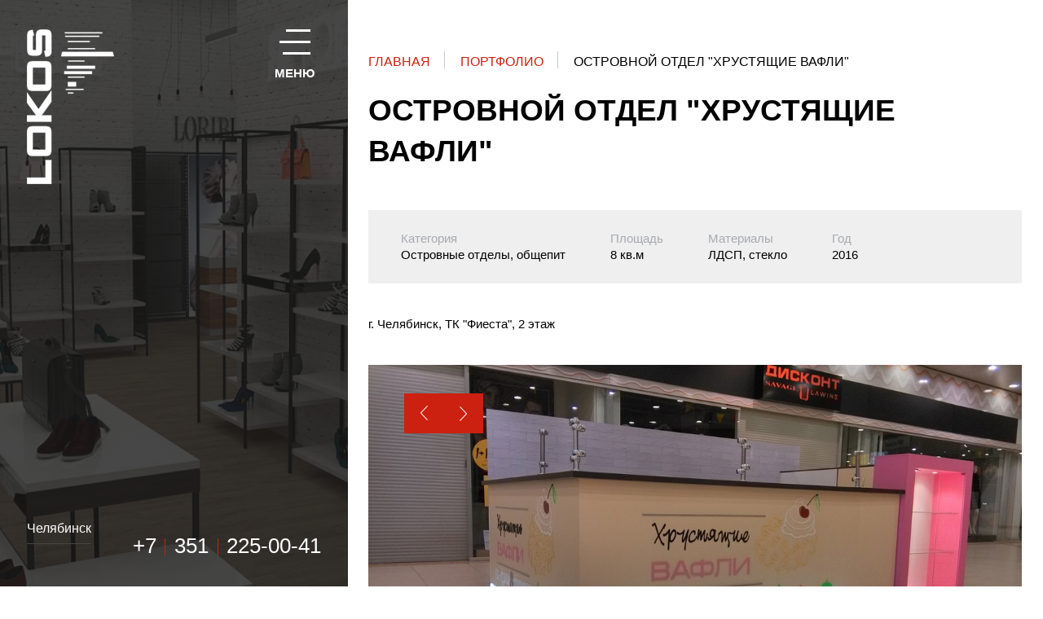

--- FILE ---
content_type: text/html; charset=UTF-8
request_url: https://lokos-pro.ru/portfolio/ostrovnoy-otdel-khrustyashchie-vafli/
body_size: 7027
content:
    <!DOCTYPE html>
    <html>
    <head>
        <meta http-equiv="Content-Type" content="text/html; charset=UTF-8" />
<meta name="robots" content="index, follow" />
<meta name="keywords" content="магазин, островной отдел,витрины, проектирование площадей, изготовление,  торговое оборудование, дизайн, проект, купить, локос
" />
<meta name="description" content="Островной отдел &amp;quot;Хрустящие вафли&amp;quot; | Закажите изготовление и обустройство торговых помещений для Вашего бизнеса. +7(351)225-00-41" />
<script type="text/javascript" data-skip-moving="true">(function(w, d, n) {var cl = "bx-core";var ht = d.documentElement;var htc = ht ? ht.className : undefined;if (htc === undefined || htc.indexOf(cl) !== -1){return;}var ua = n.userAgent;if (/(iPad;)|(iPhone;)/i.test(ua)){cl += " bx-ios";}else if (/Android/i.test(ua)){cl += " bx-android";}cl += (/(ipad|iphone|android|mobile|touch)/i.test(ua) ? " bx-touch" : " bx-no-touch");cl += w.devicePixelRatio && w.devicePixelRatio >= 2? " bx-retina": " bx-no-retina";var ieVersion = -1;if (/AppleWebKit/.test(ua)){cl += " bx-chrome";}else if ((ieVersion = getIeVersion()) > 0){cl += " bx-ie bx-ie" + ieVersion;if (ieVersion > 7 && ieVersion < 10 && !isDoctype()){cl += " bx-quirks";}}else if (/Opera/.test(ua)){cl += " bx-opera";}else if (/Gecko/.test(ua)){cl += " bx-firefox";}if (/Macintosh/i.test(ua)){cl += " bx-mac";}ht.className = htc ? htc + " " + cl : cl;function isDoctype(){if (d.compatMode){return d.compatMode == "CSS1Compat";}return d.documentElement && d.documentElement.clientHeight;}function getIeVersion(){if (/Opera/i.test(ua) || /Webkit/i.test(ua) || /Firefox/i.test(ua) || /Chrome/i.test(ua)){return -1;}var rv = -1;if (!!(w.MSStream) && !(w.ActiveXObject) && ("ActiveXObject" in w)){rv = 11;}else if (!!d.documentMode && d.documentMode >= 10){rv = 10;}else if (!!d.documentMode && d.documentMode >= 9){rv = 9;}else if (d.attachEvent && !/Opera/.test(ua)){rv = 8;}if (rv == -1 || rv == 8){var re;if (n.appName == "Microsoft Internet Explorer"){re = new RegExp("MSIE ([0-9]+[\.0-9]*)");if (re.exec(ua) != null){rv = parseFloat(RegExp.$1);}}else if (n.appName == "Netscape"){rv = 11;re = new RegExp("Trident/.*rv:([0-9]+[\.0-9]*)");if (re.exec(ua) != null){rv = parseFloat(RegExp.$1);}}}return rv;}})(window, document, navigator);</script>


<link href="/bitrix/cache/css/s1/lokos/kernel_main/kernel_main.css?171734210731472" type="text/css"  rel="stylesheet" />
<link href="/bitrix/cache/css/s1/lokos/template_ad51f08d48d3d600ee6217b6d0439011/template_ad51f08d48d3d600ee6217b6d0439011.css?171758729255552" type="text/css"  data-template-style="true"  rel="stylesheet" />



<link href="https://fonts.googleapis.com/css?family=Open+Sans:300|Ubuntu:700, 300&amp;amp;subset=cyrillic" rel="stylesheet"/>
        <meta charset="utf-8"/>
        <title>Локос | Дизайн вафельной &quot;Хрустящие вафли&quot; </title>
        <meta http-equiv="X-UA-Compatible" content="IE=edge"/>
        <meta name="description"/>
        <link rel="shortcut icon" href="/favicon.ico" type="image/x-icon"/>
		<meta name="yandex-verification" content="dfc18331519d1b57" />
        <meta name="viewport" content="width=device-width, user-scalable=no, initial-scale=1"/>

        
        
                                
        
        
                                                                        
        <style>#wait_comp_77cdc1b5a6258d312193f1a358310b93{display:none;}</style>


        		<!-- Yandex.Metrika counter -->
<noscript><div><img src="https://mc.yandex.ru/watch/45405705" style="position:absolute; left:-9999px;" alt="" /></div></noscript>
<!-- /Yandex.Metrika counter -->
    </head>
<body class="inner-page  desktop" >
<header class="inner-header" style="background-image: url('/upload/resize_cache/iblock/7da/1903_960_1/7da3c718fe394e39d5412390c1e1ddf9.jpg')">
    <div class="head__top-line">
        

	
    <div id="bx_651765591_46" class="head__logo">
        <a href="/" class="logo">
                            <img src="/upload/iblock/3aa/3aa72c4d073e72d29ef2bdf879fc1cb7.png" alt="alt" class="logo__img">
                    </a>
    </div>

        <div class="head__burger">
            <div class="burger"><span class="burger__center"></span></div>
        </div>
    </div>
    <nav class="head__menu head__menu--inner">
        <div class="close"></div>
        
    
        <ul class="menu">
                                <li class="menu__el   link--">
                <a href="/" class="menu__link ">Главная</a>
                            </li>
                                            <li class="menu__el   link--portfolio">
                <a href="/portfolio/" class="menu__link ">Портфолио</a>
                            </li>
                                            <li class="menu__el   link--design">
                <a href="/design/" class="menu__link ">Дизайн</a>
                            </li>
                                            <li class="menu__el   link--news">
                <a href="/news/" class="menu__link ">Новости</a>
                            </li>
                                            <li class="menu__el   link--contacts">
                <a href="/contacts/" class="menu__link ">Контакты</a>
                            </li>
                                            <li class="menu__el   link--http:_uralto.ru">
                <a href="http://uralto.ru" class="menu__link ">Стандартное оборудование</a>
                            </li>
                    </ul>

    </nav>
    <div class="head__bot-line">
        <div class="head__city">
            <div class="city-select">
                <div class="city-select__current">Челябинск</div>
    



            </div>
        </div>
        <div class="head__phone">
    <address class="phone">
                                <a href="tel:8 (351) 225-00-41 (42), 8-908-04-79-807 Дизайнер" class="phone__link"><span>+7</span><span class="kod">351</span><span>225-00-41</span></a>
                        </address>
</div>
        
    </div>
</header>
<div id="content">
    <div class="inner-content">
        <div class="title-block">
            <div class="title-block__crumbs">
                <div class="bread-crumbs">
                    

				
				<a class="bread-crumbs__link " href="/" title="Главная" itemprop="url">
					Главная
				</a>
			

				
				<a class="bread-crumbs__link " href="/portfolio/" title="Портфолио" itemprop="url">
					Портфолио
				</a>
			

				
				<span class="bread-crumbs__this ">Островной отдел &quot;Хрустящие вафли&quot;</span>
			                </div>
            </div>
            <h1 class="title-block__title">Островной отдел &quot;Хрустящие вафли&quot;</h1>
        </div>

<div class="project decor">
    <div class="project__info">
        <div class="project-info">
                            <div class="project-info__one">
                    <div class="project-info__one-title">Категория</div>
                    <div class="project-info__one-text">Островные отделы, общепит</div>
                </div>
                                        <div class="project-info__one">
                    <div class="project-info__one-title">Площадь</div>
                    <div class="project-info__one-text">8 кв.м</div>
                </div>
                                        <div class="project-info__one">
                    <div class="project-info__one-title">Материалы</div>
                    <div class="project-info__one-text">ЛДСП, стекло</div>
                </div>
                                        <div class="project-info__one">
                    <div class="project-info__one-title">Год</div>
                    <div class="project-info__one-text">2016</div>
                </div>
                  
        </div>
    </div>
    <div class="project__text">
        <div class="text-page">
            г. Челябинск, ТК &quot;Фиеста&quot;, 2 этаж        </div>
    </div>
    <div class="project__slider">
                            <figure class="project__slider-slide">
                <img src="/upload/resize_cache/iblock/647/1083_647_2/64794fa566596ce382a4eda32ecd6a4c.jpg" alt="" class="project__slider-slide-img"/>
            </figure>
                    <figure class="project__slider-slide">
                <img src="/upload/resize_cache/iblock/593/1083_647_2/59399cd26bee7ac6c78a9df7ce4a5669.jpg" alt="" class="project__slider-slide-img"/>
            </figure>
                    <figure class="project__slider-slide">
                <img src="/upload/resize_cache/iblock/0db/1083_647_2/0dbf3547950463055e1ebccec16ef15d.jpg" alt="" class="project__slider-slide-img"/>
            </figure>
                    <figure class="project__slider-slide">
                <img src="/upload/resize_cache/iblock/ced/1083_647_2/ced4032e83812dcabbd1046bb455b38f.jpg" alt="" class="project__slider-slide-img"/>
            </figure>
            </div>
    <div class="project__imgs">
        <div class="project-imgs">
                                                        <a href="/upload/iblock/630/630b5ab57d8a75a472130053536f09a3.jpg" rel="gallery" class="project-imgs__one project-imgs__one--big fancybox">
                    <img src="/upload/resize_cache/iblock/630/593_374_2/630b5ab57d8a75a472130053536f09a3.jpg" alt="" class="project-imgs__one-img"/>
                </a>
                
                                            <a href="/upload/iblock/90b/90b53a43e50cdb942e879ba4f475dcb7.jpg"  rel="gallery" class="project-imgs__one project-imgs__one--small fancybox">
                    <img src="/upload/resize_cache/iblock/90b/439_374_2/90b53a43e50cdb942e879ba4f475dcb7.jpg" alt="" class="project-imgs__one-img"/>
                </a>
                
                                            <a href="/upload/iblock/d50/d5084c540f417a35c9c432e2c059ef21.jpg"  rel="gallery" class="project-imgs__one project-imgs__one--small fancybox">
                    <img src="/upload/resize_cache/iblock/d50/439_374_2/d5084c540f417a35c9c432e2c059ef21.jpg" alt="" class="project-imgs__one-img"/>
                </a>
                
                                            <a href="/upload/iblock/803/803c235d9eae0434791ff507715f817f.jpg"  rel="gallery" class="project-imgs__one project-imgs__one--small fancybox">
                    <img src="/upload/resize_cache/iblock/803/439_374_2/803c235d9eae0434791ff507715f817f.jpg" alt="" class="project-imgs__one-img"/>
                </a>
                
                    </div>
    </div>
</div><!--<p><a href="--><!--">--><!--</a></p>-->

       
	<div class="call__block">
            <div class="call-block">
                <div class="call-block__left">
                    <div class="call-block__title-cont">
                        <div class="call-block__title">
                            Свяжитесь с нами                        </div>
                        <div class="call-block__subtitle">
                            Обратная связь                        </div>
                    </div>
                    <div class="call-block__btn-cont"><a href="#call-block" class="fancybox call-block__btn btn">Заказать звонок</a></div>
                </div>
                <div class="call-block__right">
                    <div class="call-block__right-wrap">
                        <div class="hot-line-label">Горячая линия</div>
                        <address class="call-block__phone">
                            
	    <a id="bx_565502798_46" href="tel: +7 (351) 225-00-41">+7 (351) 225-00-41</a>

                            </address>
                    </div>
                </div>
            </div>
        </div>
        
        
        
        </div>

        <footer class="footer">
            <div class="footer__copy">
                <div class="copy">© LOKOS  2026 Дизайн и производство торгового оборудования.<br>

<a href="/upload/politics.pdf" target="_blank">Политика конфиденциальности</a></div>
            </div>
            <div class="footer__dev"><a href="http://xpage.ru" target="_blank" class="dev"><span class="dev__text">Сделано в</span><img src="/local/templates/.default/img/ico-dev.png" alt="XPage" class="dev__img"/></a></div>
        </footer>
        </div>
        <div class="forms" id="call-block">
<div class="forms__title">Связаться с нами</div>
    <div id="comp_77cdc1b5a6258d312193f1a358310b93">
<form name="form_services_iblock_add" action="/portfolio/ostrovnoy-otdel-khrustyashchie-vafli/" method="post" enctype="multipart/form-data"><input type="hidden" name="bxajaxid" id="bxajaxid_77cdc1b5a6258d312193f1a358310b93_8BACKi" value="77cdc1b5a6258d312193f1a358310b93" /><input type="hidden" name="AJAX_CALL" value="Y" />
    <input type="hidden" name="sessid" id="sessid" value="a1685f2e536fa5c2a6ba9f17eb7b84f2" />    <input type="text" name="spmbt_checker" value="" class="d--n">
    <input type="text" name="PROPERTY[NAME][0]" size="25" value="Заказ звонка от 14.01.2026 19:08:38" class="d--n">
    <input type="text" name="dubl_send" id="dubl_sendconnect_services" value="" class="d--n">
    <input type="submit" name="form_services_iblock_submit" value="SUBMIT" id="btnconnect_services" class="d--n">
    
        <div class="forms-wrap">
                <div class="forms-input-cont">
                        <input type="text" class="forms__input input-text"
                   name="PROPERTY[26][0]" value="" required="" pattern="[A-Za-zА-Яа-яЁё\s]{2,100}">
            <label class="forms__label">Ваше имя:</label>
            <div class="forms__error-message">
                <span></span>
                <i class="forms__error-message-icon"></i>
            </div>
        </div>
        <div class="forms-input-cont">
                        <input type="tel" class="forms__input input-phone" placeholder=""
                    name="PROPERTY[27][0]" value="" required="" pattern="\+[0-9]\s?[\(][0-9]{3}[\)]\s?[0-9]{3}[-][0-9]{2}[-][0-9]{2}">
            <label class="forms__label">Ваш телефон:</label>
            <div class="forms__error-message">
                <span></span>
                <i class="forms__error-message-icon"></i>
            </div>
        </div>
        <div class="forms-input-cont">
                        <input type="text" class="forms__input input-email"
                   name="PROPERTY[28][0]" value="" required="required" pattern="[A-Za-z0-9._%+-]+@[A-Za-z0-9.-]+\.[A-Za-z]{1,63}$">
            <label class="forms__label">Ваш E-mail:</label>
            <div class="forms__error-message">
                <span></span>
                <i class="forms__error-message-icon"></i>
            </div>
        </div>
    </div>

    <div class="forms-wrap forms-wrap--bot">
        <div class="check-class--box">
                        <div class="forms-checkbox">
                <input required="" type="checkbox" class="forms__checkbox" id="form_services__checkbox">
                <label for="form_services__checkbox" class="forms__checkbox-label">
                    <span>Я <a href="/upload/soglasie.pdf" title="Согласие на обработку персональных данных" target="_blank">согласен</a> на обработку моих персональных данных</span>
                </label>
            </div>

            <div class="forms__req-text">- поля, обязательные для заполнения</div>
        </div>
                    <div class="recaptcha">
                <label></label>
                <input type="hidden" class="recaptcha-ids" value="form_services_5">
                <div id="form_services_5" class="div-recaptcha" data-sitekey="6Ld1LyUUAAAAAGg8iFLACGyf-PnfUUE-OaA1nUTA"></div>
            </div>
            </div>
            <div class="forms-submit-cont">
            <input type="submit" class="forms__submit" data-form-id="connect_services" name="form_services_iblock_submit" onclick="return checkForm('form_services_iblock_add');" value="Отправить">
        </div>
    </form></div></div>
        <!-- Yandex.Metrika counter -->
<noscript><div><img src="https://mc.yandex.ru/watch/45405705" style="position:absolute; left:-9999px;" alt="" /></div></noscript>
<!-- /Yandex.Metrika counter -->
    <script type="text/javascript">if(!window.BX)window.BX={};if(!window.BX.message)window.BX.message=function(mess){if(typeof mess=='object') for(var i in mess) BX.message[i]=mess[i]; return true;};</script>
<script type="text/javascript">(window.BX||top.BX).message({'JS_CORE_LOADING':'Загрузка...','JS_CORE_NO_DATA':'- Нет данных -','JS_CORE_WINDOW_CLOSE':'Закрыть','JS_CORE_WINDOW_EXPAND':'Развернуть','JS_CORE_WINDOW_NARROW':'Свернуть в окно','JS_CORE_WINDOW_SAVE':'Сохранить','JS_CORE_WINDOW_CANCEL':'Отменить','JS_CORE_WINDOW_CONTINUE':'Продолжить','JS_CORE_H':'ч','JS_CORE_M':'м','JS_CORE_S':'с','JSADM_AI_HIDE_EXTRA':'Скрыть лишние','JSADM_AI_ALL_NOTIF':'Показать все','JSADM_AUTH_REQ':'Требуется авторизация!','JS_CORE_WINDOW_AUTH':'Войти','JS_CORE_IMAGE_FULL':'Полный размер'});</script>
<script type="text/javascript">(window.BX||top.BX).message({'LANGUAGE_ID':'ru','FORMAT_DATE':'DD.MM.YYYY','FORMAT_DATETIME':'DD.MM.YYYY HH:MI:SS','COOKIE_PREFIX':'BITRIX_SM','SERVER_TZ_OFFSET':'10800','SITE_ID':'s1','SITE_DIR':'/','USER_ID':'','SERVER_TIME':'1768406918','USER_TZ_OFFSET':'0','USER_TZ_AUTO':'Y','bitrix_sessid':'a1685f2e536fa5c2a6ba9f17eb7b84f2'});</script><script type="text/javascript" src="/bitrix/cache/js/s1/lokos/kernel_main/kernel_main.js?1717342107290266"></script>
<script type="text/javascript" src="/bitrix/js/main/ajax.min.js?149665807022194"></script>
<script type="text/javascript">BX.setJSList(['/bitrix/js/main/core/core.js','/bitrix/js/main/core/core_ajax.js','/bitrix/js/main/json/json2.min.js','/bitrix/js/main/core/core_ls.js','/bitrix/js/main/session.js','/bitrix/js/main/core/core_window.js','/bitrix/js/main/core/core_popup.js','/bitrix/js/main/core/core_fx.js','/bitrix/js/main/core/core_date.js','/bitrix/js/main/utils.js','/local/templates/.default/js/vue.min.js','/local/templates/.default/js/jquery.min.js','/local/templates/.default/js/slick.js','/local/templates/.default/js/jquery.fancybox.js','/local/templates/.default/js/common.js','/local/templates/.default/js/inputmask.js','/local/templates/.default/js/jquery.inputmask.js','/local/templates/.default/js/inputmask.phone.extensions.js','/local/templates/.default/js/dev.js','/local/templates/lokos/script.js']); </script>
<script type="text/javascript">BX.setCSSList(['/bitrix/js/main/core/css/core.css','/bitrix/js/main/core/css/core_popup.css','/bitrix/js/main/core/css/core_date.css','/local/templates/.default/css/jquery.fancybox.css','/local/templates/.default/css/common.css','/local/templates/.default/css/slick.css','/local/templates/.default/css/main.css','/local/templates/.default/css/forms.css','/local/templates/.default/css/main_data.css','/local/templates/.default/css/dev.css','/bitrix/templates/.default/ajax/ajax.css','/local/templates/lokos/template_styles.css']); </script>
<script src="/local/components/xpage/iblock.element.add.form/script.js"></script>
<script src="https://www.google.com/recaptcha/api.js?onload=onloadCallbackGoogleCaptcha&render=explicit" async defer></script>
<script>
                    function form_services_initGoogleCaptcha(){
                        $(".recaptcha-ids").each(function(){
                            var idDivRecapcha = $(this).val();        
                            if(document.getElementById(idDivRecapcha) && $("#"+idDivRecapcha).html() == "")
                                grecaptcha.render(idDivRecapcha, {"sitekey": "6Ld1LyUUAAAAAGg8iFLACGyf-PnfUUE-OaA1nUTA"});
                        });
                    }
                    var onloadCallbackGoogleCaptcha = function(){form_services_initGoogleCaptcha();};
                    BX.addCustomEvent("onAjaxSuccess", function(){form_services_initGoogleCaptcha();});
            </script>



<script type="text/javascript" src="/bitrix/cache/js/s1/lokos/template_17ff90c754d14e50e11bce11e23bf665/template_17ff90c754d14e50e11bce11e23bf665.js?1717343055336134"></script>
<script type="text/javascript">var _ba = _ba || []; _ba.push(["aid", "015a9e7e9a77200ec9588653680c69f2"]); _ba.push(["host", "lokos-pro.ru"]); (function() {var ba = document.createElement("script"); ba.type = "text/javascript"; ba.async = true;ba.src = (document.location.protocol == "https:" ? "https://" : "http://") + "bitrix.info/ba.js";var s = document.getElementsByTagName("script")[0];s.parentNode.insertBefore(ba, s);})();</script>


<script type="text/javascript">(window.Image ? (new Image()) : document.createElement('img')).src = 'https://vk.com/rtrg?p=VK-RTRG-152982-8iWLl';</script>

<script type="text/javascript" >
   (function(m,e,t,r,i,k,a){m[i]=m[i]||function(){(m[i].a=m[i].a||[]).push(arguments)};
   m[i].l=1*new Date();k=e.createElement(t),a=e.getElementsByTagName(t)[0],k.async=1,k.src=r,a.parentNode.insertBefore(k,a)})
   (window, document, "script", "https://mc.yandex.ru/metrika/tag.js", "ym");

   ym(45405705, "init", {
        clickmap:true,
        trackLinks:true,
        accurateTrackBounce:true,
        webvisor:true
   });
</script>
<script type="application/javascript">
//    $("a").removeAttr("href");
    $(document).on('click', '.city-select__list li', function(e){
        e.preventDefault();
        e.stopPropagation();
        container = $(this).closest('#city_select_form');
        data = $(container).serializeArray();
        data.push({
            name : 'city_id',
            value : $(this).attr('data-city-id')
        });
        data.push({
            name : 'ajax_command',
            value : 'get_city_select'
        });
        data.push({
            name : 'only_content',
            value : true
        });

        //$(container).addClass('ajax_processed');
        $.ajax({
            url : '/local/ajax/',
            data : data,
            success : function(response) {
                //$(container).removeClass('ajax_processed');
                // $('.header_popup_city').html(response.markup);
                // $('.get_city_select').text();
                //document.cookie = "CITY=".response.city;
                //$('.header_popup_city').hide();
                window.location.reload();
            }
        });
        //console.log(container);
        //window.CitySelect.popupUpdate(container, $(this).attr('data-city-id'));
    });
</script><script type="text/javascript">
function _processform_8BACKi(){
	var obForm = top.BX('bxajaxid_77cdc1b5a6258d312193f1a358310b93_8BACKi').form;
	top.BX.bind(obForm, 'submit', function() {BX.ajax.submitComponentForm(this, 'comp_77cdc1b5a6258d312193f1a358310b93', true)});
	top.BX.removeCustomEvent('onAjaxSuccess', _processform_8BACKi);
}
if (top.BX('bxajaxid_77cdc1b5a6258d312193f1a358310b93_8BACKi'))
	_processform_8BACKi();
else
	top.BX.addCustomEvent('onAjaxSuccess', _processform_8BACKi);
</script><script type="text/javascript" >
    (function (d, w, c) {
        (w[c] = w[c] || []).push(function() {
            try {
                w.yaCounter45405705 = new Ya.Metrika({
                    id:45405705,
                    clickmap:true,
                    trackLinks:true,
                    accurateTrackBounce:true,
                    webvisor:true
                });
            } catch(e) { }
        });

        var n = d.getElementsByTagName("script")[0],
            s = d.createElement("script"),
            f = function () { n.parentNode.insertBefore(s, n); };
        s.type = "text/javascript";
        s.async = true;
        s.src = "https://mc.yandex.ru/metrika/watch.js";

        if (w.opera == "[object Opera]") {
            d.addEventListener("DOMContentLoaded", f, false);
        } else { f(); }
    })(document, window, "yandex_metrika_callbacks");
</script>
</body>
</html>


--- FILE ---
content_type: text/css
request_url: https://lokos-pro.ru/bitrix/cache/css/s1/lokos/template_ad51f08d48d3d600ee6217b6d0439011/template_ad51f08d48d3d600ee6217b6d0439011.css?171758729255552
body_size: 14816
content:


/* Start:/local/templates/.default/css/jquery.fancybox.css?14988181808486*/
/*! fancyBox v2.1.5 fancyapps.com | fancyapps.com/fancybox/#license */.fancybox-image,.fancybox-inner,.fancybox-nav,.fancybox-nav span,.fancybox-outer,.fancybox-skin,.fancybox-tmp,.fancybox-wrap,.fancybox-wrap iframe,.fancybox-wrap object{padding:0;margin:0;border:0;outline:0;vertical-align:top}.fancybox-wrap{position:absolute;top:0;left:0;z-index:8020}.fancybox-inner,.fancybox-outer,.fancybox-skin{position:relative}.fancybox-skin{background:#f9f9f9;color:#444;text-shadow:none;border-radius:4px}.fancybox-opened{z-index:8030}.fancybox-opened .fancybox-skin{box-shadow:0 10px 25px rgba(0,0,0,.5);padding:0!important}.fancybox-inner{overflow:hidden}.fancybox-type-iframe .fancybox-inner{-webkit-overflow-scrolling:touch}.fancybox-error{color:#444;font:14px/20px "Helvetica Neue",Helvetica,Arial,sans-serif;margin:0;padding:15px;white-space:nowrap}.fancybox-iframe,.fancybox-image{display:block;width:100%;height:100%}.fancybox-image{max-width:100%;max-height:100%}#fancybox-loading,.fancybox-next span,.fancybox-prev span{background-image:url([data-uri])}#fancybox-loading{position:fixed;top:50%;left:50%;margin-top:-22px;margin-left:-22px;background-position:0 -108px;opacity:.8;cursor:pointer;z-index:8060}.fancybox-close,.fancybox-nav,.fancybox-nav span{cursor:pointer;z-index:8040;position:absolute}#fancybox-loading div{width:44px;height:44px;background:url(/local/templates/.default/css/../img/fancybox_loading.gif) center center no-repeat}.fancybox-close{top:8px;right:8px;width:36px;height:36px;background:url([data-uri]) center no-repeat}.fancybox-nav{top:0;width:40%;height:100%;text-decoration:none;background:url(/local/templates/.default/css/../img/blank.gif);-webkit-tap-highlight-color:transparent}.fancybox-prev{left:0}.fancybox-next{right:0}.fancybox-nav span{top:50%;width:36px;height:34px;margin-top:-18px;visibility:hidden}.fancybox-prev span{left:10px;background-position:0 -36px}.fancybox-next span{right:10px;background-position:0 -72px}.fancybox-nav:hover span{visibility:visible}.fancybox-tmp{position:absolute;top:-99999px;left:-99999px;visibility:hidden;max-width:99999px;max-height:99999px;overflow:visible!important}.fancybox-lock,.fancybox-lock body{overflow:hidden!important}.fancybox-lock{width:auto}.fancybox-lock-test{overflow-y:hidden!important}.fancybox-overlay{position:absolute;top:0;left:0;overflow:hidden;display:none;z-index:8010;background:url([data-uri])}.fancybox-overlay-fixed{position:fixed;bottom:0;right:0}.fancybox-lock .fancybox-overlay{overflow:auto;overflow-y:scroll}.fancybox-title{visibility:hidden;font:400 13px/20px "Helvetica Neue",Helvetica,Arial,sans-serif;position:relative;text-shadow:none;z-index:8050}.fancybox-opened .fancybox-title{visibility:visible}.fancybox-title-float-wrap{position:absolute;bottom:0;right:50%;margin-bottom:-35px;z-index:8050;text-align:center}.fancybox-title-float-wrap .child{display:inline-block;margin-right:-100%;padding:2px 20px;background:0 0;background:rgba(0,0,0,.8);border-radius:15px;text-shadow:0 1px 2px #222;color:#FFF;font-weight:700;line-height:24px;white-space:nowrap}.fancybox-title-outside-wrap{position:relative;margin-top:10px;color:#fff}.fancybox-title-inside-wrap{padding-top:10px}.fancybox-title-over-wrap{position:absolute;bottom:0;left:0;color:#fff;padding:10px;background:#000;background:rgba(0,0,0,.8)}@media only screen and (-webkit-min-device-pixel-ratio:1.5),only screen and (min--moz-device-pixel-ratio:1.5),only screen and (min-device-pixel-ratio:1.5){#fancybox-loading,.fancybox-close,.fancybox-next span,.fancybox-prev span{background-image:url(/local/templates/.default/css/../img/fancybox_sprite@2x.png);background-size:44px 152px}#fancybox-loading div{background-image:url(/local/templates/.default/css/../img/fancybox_loading@2x.gif);background-size:24px 24px}}
/* End */


/* Start:/local/templates/.default/css/common.css?14988181801485*/
html,ins,legend,mark{color:#000}a,blockquote,body,code,dd,div,dl,dt,fieldset,form,h1,h2,h3,h4,h5,h6,input,legend,li,ol,p,pre,td,textarea,th,ul{margin:0;padding:0}article,aside,details,figcaption,figure,footer,header,hgroup,hr,menu,nav,section{display:block}address,caption,cite,code,dfn,em,strong,th,var{font-style:normal;font-weight:400}caption{text-align:left}h1,h2,h3,h4,h5,h6{font-weight:400}abbr,acronym{border:0;font-variant:normal}input,select,textarea{font-family:inherit;font-weight:inherit;font-size:100%}abbr,address,article,aside,audio,b,blockquote,body,canvas,caption,cite,code,dd,del,details,dfn,div,dl,dt,em,fieldset,figcaption,figure,footer,form,h1,h2,h3,h4,h5,h6,header,hgroup,html,i,iframe,img,ins,kbd,label,legend,li,mark,menu,nav,object,ol,p,pre,q,samp,section,small,span,strong,sub,summary,table,tbody,td,tfoot,th,thead,time,tr,ul,var,video{margin:0;padding:0;border:0;outline:0;font-size:100%;vertical-align:baseline;background:0 0}ins,mark{background-color:#ff9}body{line-height:1}nav ul{list-style:none}blockquote,q{quotes:none}blockquote:after,blockquote:before,q:after,q:before{content:none}a{font-size:100%;vertical-align:baseline;background:0 0}ins{text-decoration:none}mark{font-style:italic;font-weight:700}del{text-decoration:line-through}abbr[title],dfn[title]{border-bottom:1px dotted;cursor:help}table{border-collapse:collapse;border-spacing:0}hr{height:1px;border:0;border-top:1px solid #ccc;margin:1em 0;padding:0}input,select{vertical-align:middle}
/* End */


/* Start:/local/templates/.default/css/slick.css?14988181801183*/
.slick-list,.slick-slider,.slick-track{position:relative;display:block}.slick-loading .slick-slide,.slick-loading .slick-track{visibility:hidden}.slick-slider{box-sizing:border-box;-webkit-user-select:none;-moz-user-select:none;-ms-user-select:none;user-select:none;-webkit-touch-callout:none;-khtml-user-select:none;-ms-touch-action:pan-y;touch-action:pan-y;-webkit-tap-highlight-color:transparent}.slick-list{overflow:hidden;margin:0;padding:0}.slick-list:focus{outline:0}.slick-list.dragging{cursor:pointer;cursor:hand}.slick-slider .slick-list,.slick-slider .slick-track{-webkit-transform:translate3d(0,0,0);-ms-transform:translate3d(0,0,0);transform:translate3d(0,0,0)}.slick-track{top:0;left:0}.slick-track:after,.slick-track:before{display:table;content:''}.slick-track:after{clear:both}.slick-slide{display:none;float:left;height:100%;min-height:1px}[dir=rtl] .slick-slide{float:right}.slick-slide img{display:block}.slick-slide.slick-loading img{display:none}.slick-slide.dragging img{pointer-events:none}.slick-initialized .slick-slide{display:block}.slick-vertical .slick-slide{display:block;height:auto;border:1px solid transparent}.slick-arrow.slick-hidden{display:none}
/* End */


/* Start:/local/templates/.default/css/main.css?160005170426536*/
@charset "UTF-8";#content,.footer{display:-webkit-box;display:-ms-flexbox}#content,body{min-height:100vh;position:relative}a,address,body{font-weight:300}.menu__link,.title-block{text-transform:uppercase}.burger,.close,.more__link,button,input[type=submit]{cursor:pointer}::-webkit-input-placeholder{color:#afafaf;opacity:1}:-moz-placeholder{color:#afafaf;opacity:1}::-moz-placeholder{color:#afafaf;opacity:1}:-ms-input-placeholder{color:#afafaf;opacity:1}.dev,body{color:#000}html{font-size:100%;box-sizing:border-box}.text-page,body{font-size:1rem}*,:after,:before{box-sizing:inherit}a,button,input,select,textarea{outline:0}[v-cloak]{display:none}body{min-width:1000px;line-height:1.375;font-family:Roboto,sans-serif;background:#fff;overflow:hidden}#content{display:flex;-webkit-box-orient:vertical;-webkit-box-direction:normal;-ms-flex-direction:column;flex-direction:column;-webkit-box-pack:justify;-ms-flex-pack:justify;justify-content:space-between;margin-left:33.33%}.inner-page{overflow:visible}.first-screen,body.main .first-screen__bg,body.main .head,header{overflow:hidden}.footer{display:flex;-webkit-box-align:center;-ms-flex-align:center;align-items:center;-webkit-box-pack:justify;-ms-flex-pack:justify;justify-content:space-between;padding:45px 2.60417vw 45px 6.51042vw;background:#efefef;margin-top:68px}.dev,.head{display:-webkit-box;display:-ms-flexbox}.dev{text-decoration:none;display:flex;-webkit-box-align:center;-ms-flex-align:center;align-items:center}.dev__img{margin-left:12px;display:block}a{color:#cc2110;text-decoration:underline}.bot-phone a,.bread-crumbs__link,.btn,.call-block__right a,.city-select__list-link,.main-news__one-title,.menu__link,.news__one-title,.phone__link,.project__slider-slide,.projects__one,.tags a{text-decoration:none}a[href^=tel],a[href^=mail]{white-space:nowrap}.wrapper{max-width:1468px;padding:0 2rem;margin:0 auto}img{max-width:100%;height:auto}li{list-style:none}.text-page>:not(:first-child){margin-top:20px}.text-page h2,.text-page h3,.text-page h4,.text-page h5{font-weight:700}.text-page h2{font-size:1.5rem}.text-page h3{font-size:1.125rem}.text-page h4,.text-page h5{font-size:1rem}.text-page img:not([align]){width:100%}.text-page img[align=right]{float:right;margin-left:20px}.text-page img[align=left]{float:left;margin-right:20px}.text-page table{width:100%;table-layout:fixed}.text-page table[border] td,.text-page table[border] th{border:1px solid #e5e7ea}.text-page td,.text-page th{padding:1.25rem 2.0625rem;font-weight:300;vertical-align:middle}.text-page th{background:#efefef;text-align:left}.text-page li:before{display:inline-block;margin-right:4px}.text-page li ol,.text-page li ul{margin-bottom:20px}.text-page li li{padding-left:10px}.text-page li li:not(:first-child){margin-top:0}.text-page ul li:before{content:"–"}.text-page ul ul li:before{content:"-"}.text-page ol{counter-reset:i}.text-page ol li{counter-increment:i}.text-page ol li:before{content:counter(i) "."}.bg:before,.bread-crumbs__link:after,.burger:after,.burger:before,.city-select__current:after,.close:after,.close:before,.decor:after,.decor:before,.head__menu:before,.inner-header:before,.menu__link:after,body.main .first-screen__bg:after,body.main .first-screen__bg:before,body.main .head:after,body.main .head:before{content:""}.main-decors__el{position:absolute;top:0;height:100%;width:1px;background:rgba(172,172,172,.2);z-index:2}.main-decors__el--first{left:29.35vw}.main-decors__el--second{left:50.10417vw}.main-decors__el--thrid{right:25.52083vw}body.main .first-screen__bg:after,body.main .first-screen__bg:before,body.main .head:after,body.main .head:before{position:absolute;background:#cc2110;transition:-webkit-transform 3s cubic-bezier(.785,.135,.15,.86);transition:transform 3s cubic-bezier(.785,.135,.15,.86);transition:transform 3s cubic-bezier(.785,.135,.15,.86),-webkit-transform 3s cubic-bezier(.785,.135,.15,.86);width:3px;z-index:1}.head,.head__menu{z-index:2;-webkit-box-direction:normal;-webkit-box-orient:vertical}body.main .head:after,body.main .head:before{left:29.32292vw}body.main .head:before{height:78px;top:29vh;-webkit-transform:translate3d(0,calc(-100% - 29vh),0);transform:translate3d(0,calc(-100% - 29vh),0)}body.main .head:after{height:125px;bottom:25vh;-webkit-transform:translate3d(0,calc(100% + 25vh),0);transform:translate3d(0,calc(100% + 25vh),0)}body.main .first-screen__bg{position:relative}body.main .first-screen__bg:after{bottom:0;height:124px;right:25.41667vw;-webkit-transform:translate3d(0,100%,0);transform:translate3d(0,100%,0)}body.main .first-screen__bg:before{height:50px;top:14vh;left:50.05208vw;-webkit-transform:translate3d(0,calc(-100% - 14vh),0);transform:translate3d(0,calc(-100% - 14vh),0)}.head,.head__menu:before{position:absolute;left:0;height:100%;width:100%;top:0}body.main.loaded .first-screen__bg:after,body.main.loaded .first-screen__bg:before,body.main.loaded .head:after,body.main.loaded .head:before{-webkit-transform:translate3d(0,0,0);transform:translate3d(0,0,0)}.open-menu .head__menu{-webkit-transform:translate3d(0,0,0);transform:translate3d(0,0,0);transition-delay:0s}.open-menu .head__menu:before{opacity:1;transition-delay:.25s}.head{padding:51px 2.5vw;display:flex;-webkit-box-pack:justify;-ms-flex-pack:justify;justify-content:space-between;-webkit-box-align:start;-ms-flex-align:start;align-items:flex-start;-ms-flex-direction:column;flex-direction:column}.head__menu{position:absolute;top:0;right:0;height:100%;width:100%;display:-webkit-box;display:-ms-flexbox;display:flex;-webkit-box-align:end;-ms-flex-align:end;align-items:flex-end;-webkit-box-pack:center;-ms-flex-pack:center;justify-content:center;-ms-flex-direction:column;flex-direction:column;transition:-webkit-transform .25s cubic-bezier(.785,.135,.15,.86);transition:transform .25s cubic-bezier(.785,.135,.15,.86);transition:transform .25s cubic-bezier(.785,.135,.15,.86),-webkit-transform .25s cubic-bezier(.785,.135,.15,.86);-webkit-transform:translate3d(100%,0,0);transform:translate3d(100%,0,0);transition-delay:.25s}.head__menu:before{background:rgba(0,0,0,.8);transition:opacity .25s ease;opacity:0;transition-delay:0s}.close{position:relative;height:25px;width:23px;margin:-13px 3.5rem 63px 0}.close:after,.close:before{position:absolute;background:#fff;height:2px;width:30px;-webkit-transform-origin:left;-ms-transform-origin:left;transform-origin:left}.menu,.menu__el{position:relative}.close:before{top:0;-webkit-transform:rotate(49deg);-ms-transform:rotate(49deg);transform:rotate(49deg)}.close:after{bottom:0;-webkit-transform:rotate(-49deg);-ms-transform:rotate(-49deg);transform:rotate(-49deg)}.menu{line-height:6.625rem;z-index:1}.menu__el{text-align:right;padding-right:3.0625rem;line-height:1.6}.menu__el:not(:first-child){margin-top:2.58264vh}.menu__link{color:#fff;font-weight:400;font-size:3.125rem}.menu__link:after{transition:background .5s ease,-webkit-transform .5s ease;transition:transform .5s ease,background .5s ease;transition:transform .5s ease,background .5s ease,-webkit-transform .5s ease;height:3px;width:21px;background:#424242;-webkit-transform:translate3d(13px,0,0);transform:translate3d(13px,0,0);right:0;top:calc(50% - 1px);position:absolute}.menu__link.active{font-weight:700}.menu__link.active:after,.menu__link:hover:after{background:#fff;-webkit-transform:translate3d(0,0,0);transform:translate3d(0,0,0)}.burger{height:28px;width:38px;position:relative}.burger:after,.burger:before,.burger__center{position:absolute;right:0;height:3px;width:100%;background:#fff}.burger:after,.burger:before{transition:-webkit-transform .5s ease;transition:transform .5s ease;transition:transform .5s ease,-webkit-transform .5s ease}.bg:after,.bg:before,.burger__center{transition:opacity .5s ease}.burger:before{max-width:30px;top:0}.burger:after{max-width:34px;top:100%}.burger__center{top:50%}.kod{display:inline-block;margin:0 22px;position:relative}.kod:after,.kod:before{content:"";position:absolute;top:2px;bottom:0;background:#cc2110;width:1px}.kod:before{left:-12px}.bg:before,.first-screen{top:0;left:0;position:absolute;z-index:1}.kod:after{right:-12px}.bot-phone{font-size:1.625rem;line-height:1.5625rem}.bot-phone a{color:#fff}.content-block{display:-webkit-box;display:-ms-flexbox;display:flex;-webkit-box-pack:end;-ms-flex-pack:end;justify-content:flex-end}.content-block img{height:100vh}.first-screen{height:100vh;width:100%;min-height:640px;max-width:100%;min-width:210px}.first-screen__bg{width:100vw;height:100%}.first-screen.hidden-logo .bg:after{opacity:0}.first-screen.hidden-logo .bg:before{opacity:1}.first-screen.hidden-logo .head:after,.first-screen.hidden-logo .head:before{opacity:0}.bg{height:100%}.bg:before{background:rgba(0,0,0,.8);opacity:0;height:100%;width:100%}.bg__img{max-width:initial;min-height:100%;position:absolute;top:50%;left:50%;-webkit-transform:translate(-50%,-50%);-ms-transform:translate(-50%,-50%);transform:translate(-50%,-50%)}.standart-page,.title-block{max-width:900px}.main-news__slider .slick-prev,.project__slider .slick-prev{-webkit-transform:rotate(180deg);-ms-transform:rotate(180deg)}.bg__img-cont{height:100%;position:relative}.title-block{margin-bottom:47px}.news__one-date,.title-block__crumbs{margin-bottom:25px}.title-block__title{font-weight:700;font-size:2.5rem}.bread-crumbs{font-weight:400;font-size:1.0625rem}.bread-crumbs__link{font-weight:inherit;position:relative;display:inline-block;margin-right:33px}.news__one-title,.projects__one-title{font-weight:400;text-transform:uppercase}.bread-crumbs__link:after{position:absolute;pointer-events:none;height:21px;width:1px;background:#c9c9c9;top:calc(50% - 12px);right:-18px}.inner-header{display:-webkit-box;display:-ms-flexbox;display:flex;-webkit-box-orient:vertical;-webkit-box-direction:normal;-ms-flex-direction:column;flex-direction:column;-webkit-box-pack:justify;-ms-flex-pack:justify;justify-content:space-between;background-size:cover;padding:5.06198vh 2.55208vw 7.2314vh;position:fixed;width:33.33%;height:100vh}.inner-header:before{position:absolute;height:100%;width:100%;top:0;left:0;background:rgba(25,25,25,.8)}.phone__link{color:#fff;font-size:26px;line-height:1.5625rem}.city-select{position:relative}.city-select--contacts .city-select__list{bottom:auto;top:calc(100% + 10px)}.city-select__list{position:absolute;bottom:calc(100% + 10px);left:0;min-width:100%;background:rgba(0,0,0,.3);display:none}.city-select__list-link{color:#fff;display:block;padding:10px 0;transition:background .5s ease}.city-select__list-link:hover{background:#000}.city-select__current{color:#fff;font-size:1.0625rem;cursor:pointer}.city-select__current:after{position:absolute;height:1px;width:100%;background:#464541;bottom:-9px;left:0}.city-select--contacts .city-select__current,.city-select--contacts .city-select__list-link{color:#000}.head__bot-line,.head__top-line{display:-webkit-box;display:-ms-flexbox;display:flex;-webkit-box-pack:justify;-ms-flex-pack:justify;justify-content:space-between;width:100%;position:relative;z-index:1}.head__top-line{-webkit-box-align:start;-ms-flex-align:start;align-items:flex-start}.inner-content{padding:12.6vh 2.60417vw 0 6.51vw;width:100%}.news{padding-right:4.58333vw}.news__one{display:-webkit-box;display:-ms-flexbox;display:flex;-webkit-box-align:center;-ms-flex-align:center;align-items:center}.news__one:not(:first-child){margin-top:3.0625rem}.news__one-img-cont{width:27.36842%;margin-right:5.74163%}.news__one-info{width:55.50239%;margin-right:5.74163%}.news__one-date{font-size:1.0625rem}.news__one-title{font-size:1.625rem;line-height:2.25rem;color:#000}.news__one-link{display:block;height:44px;width:44px}.more__cont{margin-top:3.9375rem}.more__link{color:#000;font-size:1.0625rem;display:inline-block;text-decoration:none;padding:15px 75px 15px 30px}.standart-page__text{margin-top:35px}.decor:after,.decor:before{position:absolute;height:100%;width:1px;background:#acacac;opacity:.2;top:0;display:none}.project__imgs,.project__info,.project__slider,.project__text,.projects__one{position:relative;z-index:1}.project-info,.projects{display:-webkit-box;display:-ms-flexbox}.decor:after{left:25.17815%}.decor:before{left:61.28266%}.projects{display:flex;-ms-flex-wrap:wrap;flex-wrap:wrap;margin-bottom:-55px}.projects__one{margin-bottom:55px}.projects__one-img{display:block}.projects__one-title{color:#000;font-size:1.375rem;margin-top:15px}.project__imgs,.project__slider,.project__text{margin-top:40px}.project__text{max-width:800px}.project__slider .slick-arrow{display:block;height:49px;width:49px;border:0;position:absolute;top:35px;z-index:1}.project__slider .slick-prev{transform:rotate(180deg);left:44px}.project__slider .slick-next{left:92px}.project__slider>.project__slider-slide:not(:first-child){display:none}.project__slider--main{margin-right:-3.125rem;width:calc(100% + 3.125rem)}.project__slider--main .slick-arrow{top:.9375rem;left:auto}.bg:after,.contacts-address__one address:before{content:"";left:0}.project__slider--main .slick-next{right:3.125rem}.project__slider--main .slick-prev{right:calc(49px + 3.125rem)}.project__slider--main .project__slider-slide-title{margin-bottom:5.3125rem;max-width:83%}.project__slider-slide{height:auto;color:#000}.project__slider-slide-img{width:100%}.project__slider-slide-title{font-weight:700;text-transform:uppercase;font-size:3.75rem}.project-info{background:#efefef;display:flex;-webkit-box-align:start;-ms-flex-align:start;align-items:flex-start;padding:25px 40px}.contacts-address,.project-imgs{display:-webkit-box;display:-ms-flexbox}.project-info__one:not(:last-child){margin-right:55px}.project-info__one-title{color:#a7aaaf}.project-imgs{display:flex;-webkit-box-pack:justify;-ms-flex-pack:justify;justify-content:space-between}.project-imgs__one--big{width:54.20475%}.project-imgs__one--small{width:40.12797%}.contacts__city{display:inline-block}.contacts__address{margin-top:55px}.contacts__map{margin-right:-2.60417vw;margin-top:50px;position:relative;z-index:1}.contacts__map img{width:100%;display:block}.contacts-address{display:flex;-ms-flex-wrap:wrap;flex-wrap:wrap}.main-news__slider,.main-text{display:-webkit-box;display:-ms-flexbox}.contacts-address__one{line-height:1.875rem}.contacts-address__one:not(:last-child){margin-right:100px}.contacts-address__one address{position:relative;padding-left:20px}.contacts-address__one address:before{position:absolute;border-radius:50%;background:#cc2110;height:8px;width:8px;top:calc(50% - 4px)}.contacts-address__one-label{color:#bbb}.bg{position:relative;background:#000}.bg:after{position:absolute;top:0;height:100%;width:100%;background:url(/local/templates/.default/css/../img/transparent-logo.png) center no-repeat;background-size:cover}.main-content{padding:50px 2.6vw 0 6.51vw}.main-text{min-height:650px;height:calc(100vh - 50px);display:flex;-webkit-box-pack:center;-ms-flex-pack:center;justify-content:center;-webkit-box-orient:vertical;-webkit-box-direction:normal;-ms-flex-direction:column;flex-direction:column}.main-text__title{font-size:6.875rem;line-height:7.5rem;font-weight:700}.main-text__subtitle,.main-text__title{text-transform:uppercase}.main-text__subtitle{font-weight:400;font-size:1.625rem}.main-text__text{margin-top:4.375rem;max-width:800px}.main__news{margin-top:4.625rem;margin-right:-3.125rem;width:calc(100% + 3.125rem);position:relative}.main__news-title{text-transform:uppercase;font-weight:700;font-size:3.75rem;margin-bottom:4.0625rem;max-width:83%}.main-news__slider{display:flex;margin-right:-4.375rem;position:static}.main-news__slider .slick-list,.main-news__slider .slick-track{min-width:100%}.main-news__slider .slick-track{display:-webkit-box;display:-ms-flexbox;display:flex}.main-news__slider .slick-slide{height:auto}.main-news__slider .slick-arrow{display:block;height:49px;width:49px;border:0;position:absolute;top:.9375rem;z-index:1}.main-news__slider .slick-prev{transform:rotate(180deg);right:calc(3.125rem + 49px)}.main-news__slider .slick-next{right:3.125rem}.main-news__one:not(:first-child){margin-left:4.375rem}.main-news__one-img{width:100%}.main-news__one-date{font-size:1.0625rem;margin-top:30px}.main-news__one-title{margin-top:25px;margin-right:12.89134%;font-size:1.625rem;line-height:2.25rem;display:inline-block;text-transform:uppercase;font-weight:400;color:#000}.call__block,.main__clients{margin-top:4.625rem}.main__clients{position:relative;margin-right:-4.375rem}.clients-slider{position:static}.clients-slider .slick-arrow{display:block;height:49px;width:49px;border:0;position:absolute;top:.9375rem;z-index:1}.clients-slider .slick-prev{-webkit-transform:rotate(180deg);-ms-transform:rotate(180deg);transform:rotate(180deg);right:calc(4.375rem + 49px)}.clients-slider .slick-next{right:4.375rem}.clients-slider>.clients-slider__slide:not(:first-child){display:none}.clients-imgs,.clients-imgs__one{display:-webkit-box;display:-ms-flexbox}.clients-slider__slide{height:auto}.clients-imgs{display:flex;-ms-flex-wrap:wrap;flex-wrap:wrap;margin-bottom:-75px}.clients-imgs__one{display:flex;-webkit-box-align:center;-ms-flex-align:center;align-items:center;width:22%;margin-bottom:75px}.clients-imgs__one-img{opacity:.3;transition:opacity .5s ease}.clients-imgs__one-img:hover{opacity:1}.call-block{display:-webkit-box;display:-ms-flexbox;display:flex;-webkit-box-align:center;-ms-flex-align:center;align-items:center;-webkit-box-pack:justify;-ms-flex-pack:justify;justify-content:space-between;background:#efefef}.call-block__left,.call-block__right{padding:2.5rem 3.125rem;display:-webkit-box;display:-ms-flexbox;display:flex;-webkit-box-align:center;-ms-flex-align:center;align-items:center}.call-block__left{width:59.72222%;-webkit-box-pack:justify;-ms-flex-pack:justify;justify-content:space-between}.call-block__right{-webkit-box-pack:center;-ms-flex-pack:center;justify-content:center;background:#cc2110;color:#fff;font-size:1.0625rem;width:40.27778%}.call-block__right a{font-weight:400;color:inherit;font-size:1.625rem}.call-block__title{font-size:1.625rem;text-transform:uppercase}.call-block__title-cont{display:-webkit-box;display:-ms-flexbox;display:flex;-webkit-box-orient:vertical;-webkit-box-direction:reverse;-ms-flex-direction:column-reverse;flex-direction:column-reverse}.btn{background:#cc2110;color:#fff;font-size:1.0625rem;padding:15px 30px;display:inline-block;text-align:center}.portfolio-page .project__info{margin-bottom:40px}.tags{display:-webkit-box;display:-ms-flexbox;display:flex;-ms-flex-wrap:wrap;flex-wrap:wrap}.tags a,.tags span{display:block}.tags span{margin-right:10px}.tags a{color:#000}.tags a:hover{text-decoration:underline}.tags a.active{color:#cc2110;text-decoration:none}.tags a:not(:last-child){margin-right:7px}.tags a:not(:last-child):after{content:","}#block-news:not(:first-child){margin-top:3.0625rem}body.main .main-content{padding-bottom:0}@media screen and (max-width:1600px){html{font-size:98%}.menu__link{line-height:1.1}}@media screen and (max-width:1599px){html{font-size:96%}.inner-content{padding:9vh 2vw 0}.footer,.main-content{padding:45px 2vw}.news{padding-right:0}.main-text__title{font-size:5rem;line-height:5.5rem}.clients-imgs__one{width:32%}.call-block__left,.call-block__right{padding:1.5rem 1.125rem}}@media screen and (max-width:1400px){html{font-size:94%}.menu__link{font-size:2.25rem}.clients-slider .slick-prev,.main-news__slider .slick-prev{right:calc(3.125rem + 47px)}.main-text{min-height:0}.main-content{padding:25px 2vw}.project__slider--main .slick-arrow{top:1px}.project__slider .project__slider-slide-title{font-size:2.55rem;margin-bottom:1.3125rem}.main__news-title{margin-bottom:1.3125rem}}@media screen and (max-width:1300px){html{font-size:92%}.clients-slider .slick-prev{right:calc(3.125rem + 67px)}.news__one-img-cont{width:30%;margin-right:2vw}.news__one-info{margin-right:2vw;width:58%}.news__one-date{margin-bottom:15px}.news__one-title{font-size:1.375rem;line-height:1.8rem}.inner-header{padding:5.06vh 2.55vw}.main-news__one-date,.main-news__one-title{margin-top:20px}.main-news__one-title{font-size:1.5rem;line-height:1.9rem}}@media screen and (max-width:1300px) and (min-width:1010px){.head__bot-line{-webkit-box-orient:vertical;-webkit-box-direction:normal;-ms-flex-direction:column;flex-direction:column;-webkit-box-align:start;-ms-flex-align:start;align-items:flex-start}}@media screen and (max-width:1200px){html{font-size:90%}.clients-slider .slick-prev{right:calc(3.125rem + 65px)}}@media screen and (min-width:620px) and (max-width:1200px){.projects{-webkit-box-pack:justify;-ms-flex-pack:justify;justify-content:space-between}.projects__one{width:48%}}@media screen and (max-width:1200px) and (min-width:1010px){.call-block{-webkit-box-orient:vertical;-webkit-box-direction:normal;-ms-flex-direction:column;flex-direction:column}.call-block__left,.call-block__right{width:100%}}@media screen and (max-width:1010px){body{overflow-y:visible;min-width:320px}.main-decors,body.main.loaded .first-screen__bg:after,body.main.loaded .first-screen__bg:before,body.main.loaded .head:after,body.main.loaded .head:before{display:none}body,html{width:100%;overflow-x:hidden}.inner-header{position:relative;height:650px;width:100%}.inner-content{padding:6vh 2rem 0}.first-screen{height:70vh;position:relative}#content{margin-left:0}.main-content{padding:45px 2rem 0}.main-text{height:auto;min-height:0}.footer{margin:45px 0 0;padding:45px 2rem}.main__news-title,.project__slider--main .project__slider-slide-title{margin-bottom:1.3125rem}.main__clients,.main__news{margin-top:2.625rem;width:100%}.project__slider--main{width:100%;margin-right:0}.project__slider--main .slick-prev{right:49px}.main-news__slider .slick-next,.project__slider--main .slick-next{right:0}.main__news{margin-right:0}.clients-slider .slick-prev,.main-news__slider .slick-prev{right:49px}.main__clients{margin-right:0}.clients-slider .slick-next{right:0}.clients-imgs__one{width:33.33%}.call-block__left{width:64.72%}.call-block__right{width:35.27%}.projects__one-img{width:100%}.contacts__address{margin-top:15px}.contacts__map{margin-right:0;width:100%}}@media screen and (orientation:landscape) and (max-width:767px){.inner-header,body.main .head{padding:25px 2rem;max-height:100%}.first-screen{height:100vh;min-height:375px}.city-select__current,.text-page{font-size:15px}html{font-size:75%}}@media screen and (max-width:620px){.clients-slider .slick-prev,.main-news__slider .slick-prev,.project__slider--main .slick-prev{right:25px}.bg:after,.decor:after,.decor:before,.main-decors,body.main.loaded .first-screen__bg:after,body.main.loaded .first-screen__bg:before,body.main.loaded .head:after,body.main.loaded .head:before{display:none}.inner-header,body.main .head{padding:25px 2rem;max-height:100vh}.first-screen,.inner-header{height:330px;min-height:0}.close{margin:0 3.5rem 20px 0}.head__menu{-webkit-transform:translate3d(0,-100%,0);transform:translate3d(0,-100%,0);height:auto;min-height:100%}.menu{width:100%}body.main .first-screen__bg,body.main .head{overflow:visible}.phone__link{font-size:1.2rem}.city-select{margin-bottom:0}.bg:before{opacity:1}.main-text__title{font-size:2.5rem;line-height:2.8rem}.main-text__text{margin-top:1.375rem}.project__slider .slick-arrow{top:0;height:25px;width:25px}.project__slider .slick-prev{left:0}.project__slider .slick-next{left:25px}.project__slider--main .slick-arrow{top:52px;left:auto}.main__news-title,.project__slider--main .project__slider-slide-title{width:auto;max-width:100%;font-size:1.5rem;margin-right:110px}.main-news__slider .slick-arrow{top:23px;height:25px;width:25px}.main-news__one-title{font-size:1.2rem;line-height:1.6rem}.clients-slider .slick-arrow{top:-10px;height:25px;width:25px}.clients-imgs{margin-bottom:-50px;-webkit-box-pack:justify;-ms-flex-pack:justify;justify-content:space-between}.call-block,.footer{-ms-flex-direction:column;-webkit-box-orient:vertical;-webkit-box-direction:normal}.clients-imgs__one{margin-bottom:50px;width:46%}.call-block{flex-direction:column;margin-top:2.875rem}.call-block__left,.call-block__right{width:100%}.footer{flex-direction:column;text-align:center}.footer__dev{margin-top:25px}.more__link{display:block}.news__one-link-cont,.project__imgs,.title-block__crumbs{display:none}.news__one{-webkit-box-orient:vertical;-webkit-box-direction:normal;-ms-flex-direction:column;flex-direction:column}.news__one-img{width:100%}.news__one-img-cont{width:100%;margin-right:0}.news__one-info{width:100%;margin:10px 0 0}.news__one-date{margin-bottom:10px}.news__one-title{font-size:1.2rem;line-height:1.4rem}.title-block{margin-bottom:25px}.title-block__title{font-size:1.125rem}.standart-page__text{margin-top:25px}.text-page img[align]{float:none;width:100%;margin-left:0;margin-right:0}.text-page table{table-layout:auto;width:auto}.text-page table td,.text-page table th{padding:.875rem;vertical-align:top}.table-wrap{overflow-x:scroll}.projects{margin-bottom:-30px}.projects__one{width:100%;margin-bottom:30px}.project-info{padding:20px 25px;-ms-flex-wrap:wrap;flex-wrap:wrap;-webkit-box-pack:justify;-ms-flex-pack:justify;justify-content:space-between}.project-info__one{width:46%;margin-right:0!important;margin-bottom:20px}.project-info__one:last-child,.project-info__one:nth-last-child(2){margin-bottom:0}}@media screen and (max-width:400px){.call-block{margin-top:1.875rem}.call-block__left{-webkit-box-orient:vertical;-webkit-box-direction:normal;-ms-flex-direction:column;flex-direction:column;-webkit-box-align:start;-ms-flex-align:start;align-items:flex-start}.call-block__right{-webkit-box-pack:start;-ms-flex-pack:start;justify-content:flex-start}.call-block__btn-cont{margin-top:20px}}@media screen and (max-width:360px){.main-text__title{font-size:1.6rem;line-height:1.7rem}.main-text__subtitle{font-size:1rem}.project__slider--main .slick-arrow{display:none!important}.project__slider--main .project__slider-slide-title{width:100%;margin-right:0}.clients-imgs__one{width:100%;-webkit-box-pack:center;-ms-flex-pack:center;justify-content:center}}@media screen and (min-width:1200px){.projects__one{width:30.37858%}.projects__one:not(:nth-child(3n+1)){margin-left:4.43213%}}

.head__center-line{
	display: none;
}

.project-imgs__one-img{
	filter: brightness(50%);
	-webkit-transition: filter .3s ease;
	transition: filter .3s ease;
}

.project-imgs__one-img:hover{
	filter: brightness(100%);
}

@media screen and (max-width: 1400px) {
	.menu__link {
		font-size: 2rem;
		line-height: 1;
	}
}
@media screen and (max-width: 786px) {
	.menu__link {
		font-size: 1rem;
		line-height: 1;
	}
	.menu__el:not(:first-child) {
		margin-top: 1.58264vh;
	}
}

/* End */


/* Start:/local/templates/.default/css/forms.css?14988181807701*/
.forms,.forms-input-cont,.forms-wrap--bot>div,.forms__input{box-sizing:border-box}.forms .check-class--box,.forms-input-cont{-webkit-box-orient:vertical;-webkit-box-direction:reverse}.fancybox-skin{border-radius:0}.fancybox-close{height:30px;width:30px;position:absolute;top:0;left:100%;text-decoration:none;display:-webkit-box;display:-ms-flexbox;display:flex;-webkit-box-align:center;-ms-flex-align:center;align-items:center;-webkit-box-pack:center;-ms-flex-pack:center;justify-content:center;background:#cc2110}.forms-input-cont,.forms-input-cont--file{position:relative}.fancybox-close:after{content:"+";color:#fff;font-size:40px;display:block;font-weight:400;-webkit-transform:rotate(45deg);-ms-transform:rotate(45deg);transform:rotate(45deg);margin:-3px -3px 0 0}.fancybox-opend,.fancybox-skin{box-shadow:none!important}.fancybox-nav{width:55px;transition:background .5s ease;display:-webkit-box;display:-ms-flexbox;display:flex;-webkit-box-pack:center;-ms-flex-pack:center;justify-content:center;-webkit-box-align:center;-ms-flex-align:center;align-items:center}.fancybox-nav:hover{background:rgba(0,0,0,.4)}.fancybox-nav span{background:url([data-uri]) center no-repeat;height:51px;width:100%;margin-top:0;position:relative;right:auto!important;right:initial!important;top:auto!important;top:initial!important}.forms .call-form__input--textarea,.forms textarea{height:150px;max-height:200px;border:1px solid #e5e7ea}.fancybox-next span{right:0}.fancybox-prev span{left:0;-webkit-transform:rotate(180deg);-ms-transform:rotate(180deg);transform:rotate(180deg)}@media screen and (min-width:1008px){.fancybox-close:after{margin:-1px 0 0}}.forms{display:none;max-width:733px;width:733px;padding:2.58264vh 49px 5.68182vh;background:#fff}.forms-text-cont,.forms-wrap{display:-webkit-box;display:-ms-flexbox}.forms .call-form__input--textarea{padding:5px .89333vw}.forms__title{font-size:1.875rem;text-align:center;padding-bottom:2.06612vh;border-bottom:1px solid #e5e7ea}.forms-text-cont{display:flex;-webkit-box-pack:center;-ms-flex-pack:center;justify-content:center}.forms__text{margin:2.58264vh 0;max-width:540px;text-align:center;font-size:.875rem;line-height:1.25rem}.forms-wrap{display:flex;-webkit-box-pack:justify;-ms-flex-pack:justify;justify-content:space-between;-ms-flex-wrap:wrap;flex-wrap:wrap;margin-top:2.08117vh}.forms-wrap--bot>div{width:50%}.forms-wrap--bot>div:nth-child(odd){padding-right:15px}.forms-wrap--bot>div:nth-child(even){padding-left:15px}.forms-input-cont{display:-webkit-box;display:-ms-flexbox;display:flex;-ms-flex-direction:column-reverse;flex-direction:column-reverse;width:47.2%;min-width:10px;margin-bottom:2.58264vh}.forms-input-cont--file,.forms-input-cont--textarea{width:100%;padding:0!important}.forms__input{height:49px;width:100%;border:1px solid #e5e7ea;border-radius:1px;padding:0 .88542vw;outline:0}.forms__input_error{border-color:#ff0024}.forms__input_error~.forms__error-message{display:block}.forms__input[required]+.forms__label:after{content:"*";color:red}.forms__input--select{-webkit-appearance:none;background:url(/local/templates/.default/css/../img/ico-select-arrow.png) center right 15px no-repeat,#f4f4f4;color:#777}.forms__input--file{display:none}.forms__input--file-support{width:77.34%}.forms__input--textarea{max-width:100%;height:14.66942vh;padding-top:5px;padding-bottom:5px;max-height:180px}.forms__file-formats{-webkit-box-ordinal-group:0;-ms-flex-order:-1;order:-1;margin-top:1.54959vh;font-size:.875rem;color:#777}.forms__label{margin-bottom:1.34298vh}.forms__label--file{-webkit-box-ordinal-group:2;-ms-flex-order:1;order:1;pointer-events:none}.forms__label--file:before{content:attr(data-btn-text);position:absolute;pointer-events:all;background:url(/local/templates/.default/css/../img/ico-view.png) center left 15px no-repeat,#f4f4f4;right:0;top:32px;cursor:pointer;height:49px;width:18.57%;text-align:right;line-height:49px;box-sizing:border-box;padding-right:.83333vw}.forms-checkbox{position:relative}.forms-checkbox:before{content:"";position:absolute;top:3px;left:0;height:30px;width:30px;border:1px solid #e5e7ea;border-radius:1px}.forms .check-class--box{display:-webkit-box;display:-ms-flexbox;display:flex;-ms-flex-direction:column-reverse;flex-direction:column-reverse;-webkit-box-pack:justify;-ms-flex-pack:justify;justify-content:space-between}.forms__checkbox{display:none}.forms__checkbox:checked+label:after,.forms__checkbox:checked+label:before{opacity:1}.forms__checkbox-label{padding-left:45px;cursor:pointer;min-height:32px;display:-webkit-box;display:-ms-flexbox;display:flex;-webkit-box-align:center;-ms-flex-align:center;align-items:center;position:relative;z-index:1}.forms__checkbox-label:after,.forms__checkbox-label:before{content:"";position:absolute;background:#cc2110;transition:opacity .5s ease;opacity:0}.forms__checkbox-label:before{height:4px;width:15px;top:13px;left:5px;-webkit-transform-origin:left;-ms-transform-origin:left;transform-origin:left;-webkit-transform:rotate(45deg);-ms-transform:rotate(45deg);transform:rotate(45deg)}.forms__checkbox-label:after{height:4px;width:17px;top:11px;left:9px;-webkit-transform-origin:right;-ms-transform-origin:right;transform-origin:right;-webkit-transform:rotate(-45deg);-ms-transform:rotate(-45deg);transform:rotate(-45deg)}.forms__req-text{text-align:left;font-size:.875rem}.forms__req-text:before{content:"* ";color:red;font-size:.875rem}.forms-submit-cont{display:-webkit-box;display:-ms-flexbox;display:flex;-webkit-box-pack:center;-ms-flex-pack:center;justify-content:center;margin-top:4.13223vh;width:100%}.forms__submit{color:#fff;border:0;cursor:pointer;text-transform:uppercase;background:#cc2110;font-size:1.125rem;padding:1.23967vh 2.08333vw}.forms__error-message{border:1px solid #d4d4d4;background:#fff;color:#000;padding:7px 10px;border-radius:7px;position:absolute;bottom:45px;right:-6px;box-shadow:0 0 21px 0 rgba(0,0,0,.1);display:none}.forms__error-message:after{content:"";background:url(/local/templates/.default/css/../img/error-triangle.png) no-repeat;position:absolute;top:calc(100% - 0px);right:19px;height:8px;width:15px}.forms__error-message--file{bottom:initial;right:21%;top:0}.forms__error-message-icon{display:block;border-radius:50%;position:absolute;border:1px solid #ff0024;height:19px;width:19px;bottom:-32px;right:16px}.forms__error-message-icon:after,.forms__error-message-icon:before{content:"";position:absolute;width:1px;background:#ff0024;left:calc(50% - 1px)}.forms__error-message-icon:before{top:4px;height:8px}.forms__error-message-icon:after{bottom:4px;height:2px}@media screen and (max-width:1000px){.fancybox-close{left:initial;right:0}.forms{width:auto;max-width:100%}.forms-input-cont,.forms__checkbox{width:100%}.forms__label--file:before{background-image:none;text-align:center;padding-right:0}}@media screen and (max-width:767px){.forms{padding:20px 35px 30px}input:not([type]),input[type=number],input[type=password],input[type=search],input[type=tel],input[type=text],input[type=time],input[type=url],input[type=week],input[type=color],input[type=date],input[type=datetime],input[type=datetime-local],input[type=email],input[type=month],textarea{border-radius:none;-webkit-appearance:none}.forms-wrap--bot{-webkit-box-orient:vertical;-webkit-box-direction:normal;-ms-flex-direction:column;flex-direction:column}.forms-wrap--bot>div{width:100%;padding:0!important}.forms-wrap--bot>div:not(:first-child){margin-top:15px}}
/* End */


/* Start:/local/templates/.default/css/main_data.css?1498818180807*/
@charset "UTF-8";.clients-slider .slick-arrow,.main-news__slider .slick-arrow,.news__one-link,.project__slider .slick-arrow{background:url([data-uri]) center no-repeat,#cc2110}.more__link{background:url([data-uri]) right 32px center no-repeat,#efefef}
/* End */


/* Start:/local/templates/.default/css/dev.css?15132334053763*/
.d--n {
    display: none;
}
.tablebodytext {
display: none;
}

.mouse-txt{
	    position: absolute;
    font-weight: bold;
    text-transform: uppercase;
    color: #fff;
    font-size: 14px;
    text-align: center;
   margin: -60px 0 0 -68px;
    display: inline-block;
    width: 140px;
	
	}
#mouse-scroll > div{
  display: none;
}
#mouse-scroll {
  position: absolute;
  margin: auto;
  left: 50%;
  bottom: 40px;
  -webkit-transform: translateX(-50%);
  z-index: 9999;
  margin-left: 2px;
}


.city-select__current{
	cursor: default;
	}
.mouse-txt:after{
	content: '';
	display: block;
	position: absolute;
	    left: 50px;
    top: 56px;
	background: url(/local/templates/.default/css/../img/arrow_bottom.png) no-repeat;
	width: 36px;
	height: 19px;
	}

.paginator__cont{
  margin-top: 3.9375rem;
}
.paginator{
  display: -webkit-box;
  display: -webkit-flex;
  display: flex;
}

.paginator__el--arrow{

}

.paginator__el{

}

.paginator__arrow,
.paginator__link{
  width: 25px;
  height: 25px;
  display: block;
}


.paginator__arrow--right{
  margin-left: 20px;
}
.paginator__arrow--left{
  -webkit-transform: rotate(180deg);
  transform: rotate(180deg);
  margin-right: 20px;
}
.paginator__arrow{
  background: url([data-uri]) center no-repeat, #efefef;
  -webkit-transition: background .5s ease;
  transition: background .5s ease;
}
.paginator__arrow:hover{
  background: url([data-uri]) center no-repeat, #cc2110;
}
.paginator__link{
  line-height: 25px;
  text-align: center;
  color: #000;
  text-decoration: none;
  /*-webkit-transition: background .5s ease, color .5s ease;
  transition: background .5s ease, color .5s ease;*/
}

.paginator__link.active{
  color: #fff;
  background: #cc2110;
}
	
@media screen and (max-width: 1040px){
	#mouse-scroll{
		display: none!important;
	}
}

@media screen and (max-width: 1025px) and (min-width: 1000px){
	.bx-touch, .bx-touch body{
		width: 100%;
		overflow-x: hidden;
	}
  .bx-touch body {
    overflow-y: visible;
    min-width: 320px;
  }
  .bx-touch .main-content{
    padding: 45px 2rem 0;
  }
  .bx-touch #content{
    margin-left: 0;
  }
  .head__phone{
  	margin-left: auto;
  }
  .bx-touch .first-screen{
  	position: relative;
  }
}

.bx-touch #content{
	transform: none !important;
}

.head__phone{
  	margin-left: auto;
  }


  .fancybox-close:after,
  .fancybox-close:before{
    content: "";
    position: absolute;
    width: 25px;
    height: 4px;
    transform-origin: left;
    left: 6px;
    overflow: hidden;
    text-indent: -999px;
    background: #fff;
  }

  .fancybox-close:after{
    top: 5px;
    transform: rotate(42deg)
  }
  .fancybox-close:before{
    bottom: 5px;
    transform: rotate(-42deg);
  }

  .project-imgs{
    /*flex-wrap: wrap;*/
  }

  .project-imgs__one:not(:last-child){
    margin-right: 12px;
    flex: 1 1 auto;
  }

  .main-text{
    height: auto;
  }

.first-screen{
    z-index: 5;
  }
  
.projects__one-img{
  -webkit-transition: filter .3s ease;
  transition: filter .3s ease;
  filter: brightness(60%);
}

.projects__one-img:hover{
  filter: brightness(100%);
}

@media screen and (max-width: 1000px){
  .bg__img{
    opacity: 0;
  }

  .bg__img-cont{
    background: url("/local/templates/.default/css/../img/photos/first-img.jpg") center no-repeat;
    background-size: cover;
  }
}
/* End */


/* Start:/bitrix/templates/.default/ajax/ajax.min.css?1496658070420*/
iframe.waitwindowlocal{position:absolute;border:0;z-index:9999}div.waitwindowlocal{position:absolute;width:25px;height:25px;padding:0;z-index:10000;background-color:#fcf7d1;border:1px solid #e1b52d;background-image:url(/bitrix/templates/.default/ajax/images/wait.gif);background-position:center center;background-repeat:no-repeat}div.waitwindowlocalshadow{position:absolute;z-index:9998;background-image:url(/bitrix/templates/.default/ajax/images/shadow.gif);border:1px solid #808080}
/* End */


/* Start:/local/templates/lokos/template_styles.css?17175763263509*/
#bx-panel {
	position: fixed !important;
	left: 0;
	right: 0;
	bottom: 0;
}
.projects {
	margin-bottom: 0;
}
.pagen-show-next-button {
	display: block;
	margin-top: 0;
	padding: 16px;
	text-transform: uppercase;
	text-align: center;
	background: #efefef;
	transition: background .5s ease, color .5s ease;
	text-decoration: none !important;
}
.pagen-show-next-button:hover {
	color: #ffffff;
	background: #cc2110;
}
.paginator {
	justify-content: space-between;
}
.paginator__arrow, 
.paginator__link,
.paginator__dots {
	width: 48px;
    height: 48px;
    display: flex;
    align-items: center;
    justify-content: center;
}
.paginator__link:not(.active):hover {
	background: #f8f8f8;
}
.news__one:not(:first-child) {
	margin-top: 0;
}
.news__one {
	margin-bottom: 3.0625rem;
}

body .first-screen.hidden-logo .head__burger,
body.inner-page .head__burger {
	position: relative;
    width: 64px;
    display: flex;
    align-items: center;
    justify-content: center;		
}
body .first-screen.hidden-logo .head__burger:after,
body.inner-page .head__burger:after {
	content: 'Меню' !important;
	display: block !important;
	text-transform: uppercase;
	font-size: 1rem;
	text-align: center;
	color: #fff;
	position: absolute;
	bottom: -36px;
	left: initial;
	right: 0;
	width: 100%;
	font-weight: 700;
	cursor: pointer;
}

@media (min-width: 769px) {
	.main-slider {
		display: none;
	}
	.main__clients {
		display: none;
	}
	/*
	.burger::after {
		content: 'МЕНЮ';
		display: block;
		position: absolute;
		color: #ffffff;
		right: 0;
		bottom: -32px;
	}
	*/
	.menu__link {
		font-size: 2rem;
	}
	body.desktop .first-screen:not(.hidden-logo) .head__burger {
		padding-bottom: 40px;
	}
	body.desktop .first-screen:not(.hidden-logo) .burger {
		height: 22px;
	}
	body.desktop .first-screen:not(.hidden-logo) .burger:after, 
	body.desktop .first-screen:not(.hidden-logo) .burger:before, 
	body.desktop .first-screen:not(.hidden-logo) .burger__center {
		background-color: #ffffff;
	}
}
@media (max-width: 768px) {
	.first-screen {
		width: auto !important;
	}
	body.main.mobile #content {
		display: none;
	}
	body.main.mobile .first-screen {
        width: auto !important;
        position: fixed;
        bottom: 0;
        height: auto;
    }
	body.main.mobile .burger {
		display: none;
	}
	body.main.mobile .head__burger:before {
		content: 'Дизайн и производство';
		display: block;
		color: #ffffff;
		font-weight: 600;
		text-shadow: red 1px 0 10px;
	}
	body.main.mobile .head__burger:after {
		content: 'торгового оборудования';
		display: block;
		color: #ffffff;
		text-shadow: red 1px 0 10px;
	}
	body.main.mobile .head__menu {
		-webkit-transform: translate3d(0, 0, 0);
		transform: translate3d(0, 0, 0);
		transition-delay: 0s;
	}
	body.main.mobile .head__menu .close {
		display: none;
	}
	body.main.mobile .head__menu:before {
		background: none;
	}
	.paginator {
		position: relative;
		flex-wrap: wrap;
		padding-bottom: 64px;
	}
	.paginator__el--arrow {
		position: absolute;
		width: 100%;
		bottom: 0;
	}
	.paginator__arrow, 
	.paginator__link,
	.paginator__dots {
		width: 24px;
		height: 24px;
	}
	.paginator__arrow {
		width: 48px;
		height: 48px;
		position: absolute;
		bottom: 0;
	}
	.paginator__arrow--left {
		left: 0;
	}
	.paginator__arrow--right {
		right: 0;
	}
}
/* End */
/* /local/templates/.default/css/jquery.fancybox.css?14988181808486 */
/* /local/templates/.default/css/common.css?14988181801485 */
/* /local/templates/.default/css/slick.css?14988181801183 */
/* /local/templates/.default/css/main.css?160005170426536 */
/* /local/templates/.default/css/forms.css?14988181807701 */
/* /local/templates/.default/css/main_data.css?1498818180807 */
/* /local/templates/.default/css/dev.css?15132334053763 */
/* /bitrix/templates/.default/ajax/ajax.min.css?1496658070420 */
/* /local/templates/lokos/template_styles.css?17175763263509 */
